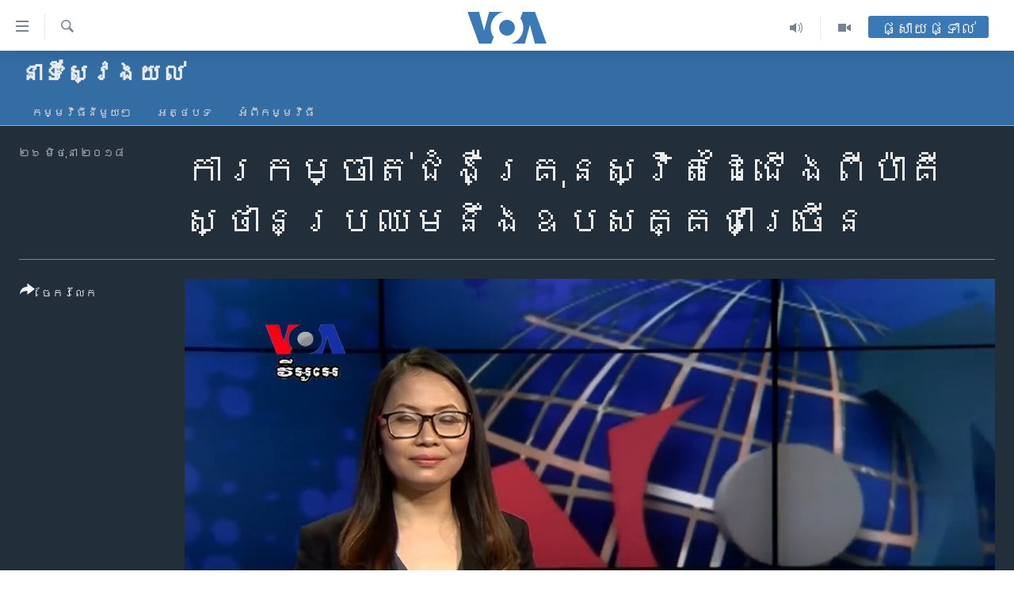

--- FILE ---
content_type: text/html; charset=utf-8
request_url: https://khmer.voanews.com/a/4454109.html
body_size: 12840
content:

<!DOCTYPE html>
<html lang="km" dir="ltr" class="no-js">
<head>
<link href="/Content/responsive/VOA/km-KH/VOA-km-KH.css?&amp;av=0.0.0.0&amp;cb=306" rel="stylesheet"/>
<script src="https://tags.voanews.com/voa-pangea/prod/utag.sync.js"></script> <script type='text/javascript' src='https://www.youtube.com/iframe_api' async></script>
<script type="text/javascript">
//a general 'js' detection, must be on top level in <head>, due to CSS performance
document.documentElement.className = "js";
var cacheBuster = "306";
var appBaseUrl = "/";
var imgEnhancerBreakpoints = [0, 144, 256, 408, 650, 1023, 1597];
var isLoggingEnabled = false;
var isPreviewPage = false;
var isLivePreviewPage = false;
if (!isPreviewPage) {
window.RFE = window.RFE || {};
window.RFE.cacheEnabledByParam = window.location.href.indexOf('nocache=1') === -1;
const url = new URL(window.location.href);
const params = new URLSearchParams(url.search);
// Remove the 'nocache' parameter
params.delete('nocache');
// Update the URL without the 'nocache' parameter
url.search = params.toString();
window.history.replaceState(null, '', url.toString());
} else {
window.addEventListener('load', function() {
const links = window.document.links;
for (let i = 0; i < links.length; i++) {
links[i].href = '#';
links[i].target = '_self';
}
})
}
var pwaEnabled = false;
var swCacheDisabled;
</script>
<meta charset="utf-8" />
<title>ការ​កម្ចាត់​ជំងឺ​គ្រុន​ស្វិត​ដៃ​ជើង​ពី​ប៉ាគីស្ថាន​ប្រឈម​នឹង​ឧបសគ្គ​ជាច្រើន</title>
<meta name="description" content="នៅសល់​តែ​ប្រទេស​ចំនួន​បី​ប៉ុណ្ណោះ​ក្នុង​ពិភពលោក​​ដែល​មិន​អាច​បញ្ឈប់​ការ​ឆ្លង​រាលដាល​ជំងឺ​គ្រុន​ស្វិត​ដៃ​ជើង​បាន នោះ​គឺ​ប៉ាគីស្ថាន អាហ្វហ្គានីស្ថាន និង​នីហ្សេរីយ៉ា។ នោះ​គឺ​ដោយសារ​តែ​ជម្លោះ​និង​ការ​ប្រឆាំង​ពី​ខាង​វប្បធម៌​ដែល​ប៉ះពាល់​ដល់​កិច្ច​ខិតខំ​ប្រឹងប្រែង​ក្នុង​ការ​ផ្តល់​វ៉ាក់សាក់​បង្ការ​ជំងឺ​នេះ។" />
<meta name="keywords" content="នាទី​ស្វែង​យល់, " />
<meta name="viewport" content="width=device-width, initial-scale=1.0" />
<meta http-equiv="X-UA-Compatible" content="IE=edge" />
<meta name="robots" content="max-image-preview:large"><meta property="fb:pages" content="154829473799" />
<meta name="msvalidate.01" content="3286EE554B6F672A6F2E608C02343C0E" />
<meta name="google-site-verification" content="9N67UibWUmTgBbmaYWYsq5uN7iR6xbECfPAJOqOdq1I" />
<link href="https://khmer.voanews.com/a/4454109.html" rel="canonical" />
<meta name="apple-mobile-web-app-title" content="វីអូអេ" />
<meta name="apple-mobile-web-app-status-bar-style" content="black" />
<meta name="apple-itunes-app" content="app-id=632618796, app-argument=//4454109.ltr" />
<meta content="ការ​កម្ចាត់​ជំងឺ​គ្រុន​ស្វិត​ដៃ​ជើង​ពី​ប៉ាគីស្ថាន​ប្រឈម​នឹង​ឧបសគ្គ​ជាច្រើន" property="og:title" />
<meta content="នៅសល់​តែ​ប្រទេស​ចំនួន​បី​ប៉ុណ្ណោះ​ក្នុង​ពិភពលោក​​ដែល​មិន​អាច​បញ្ឈប់​ការ​ឆ្លង​រាលដាល​ជំងឺ​គ្រុន​ស្វិត​ដៃ​ជើង​បាន នោះ​គឺ​ប៉ាគីស្ថាន អាហ្វហ្គានីស្ថាន និង​នីហ្សេរីយ៉ា។ នោះ​គឺ​ដោយសារ​តែ​ជម្លោះ​និង​ការ​ប្រឆាំង​ពី​ខាង​វប្បធម៌​ដែល​ប៉ះពាល់​ដល់​កិច្ច​ខិតខំ​ប្រឹងប្រែង​ក្នុង​ការ​ផ្តល់​វ៉ាក់សាក់​បង្ការ​ជំងឺ​នេះ។" property="og:description" />
<meta content="video.other" property="og:type" />
<meta content="https://khmer.voanews.com/a/4454109.html" property="og:url" />
<meta content="វីអូអេ" property="og:site_name" />
<meta content="https://www.facebook.com/VOAKhmer" property="article:publisher" />
<meta content="https://gdb.voanews.com/39bc41a9-4c88-4f6c-834c-3914250986c0_tv_w1200_h630.jpg" property="og:image" />
<meta content="1200" property="og:image:width" />
<meta content="630" property="og:image:height" />
<meta content="184356595034015" property="fb:app_id" />
<meta content="player" name="twitter:card" />
<meta content="@voakhmer" name="twitter:site" />
<meta content="https://khmer.voanews.com/embed/player/article/4454109.html" name="twitter:player" />
<meta content="435" name="twitter:player:width" />
<meta content="314" name="twitter:player:height" />
<meta content="https://voa-video-ns.akamaized.net/pangeavideo/2018/06/3/39/39bc41a9-4c88-4f6c-834c-3914250986c0.mp4" name="twitter:player:stream" />
<meta content="video/mp4; codecs=&quot;h264&quot;" name="twitter:player:stream:content_type" />
<meta content="ការ​កម្ចាត់​ជំងឺ​គ្រុន​ស្វិត​ដៃ​ជើង​ពី​ប៉ាគីស្ថាន​ប្រឈម​នឹង​ឧបសគ្គ​ជាច្រើន" name="twitter:title" />
<meta content="នៅសល់​តែ​ប្រទេស​ចំនួន​បី​ប៉ុណ្ណោះ​ក្នុង​ពិភពលោក​​ដែល​មិន​អាច​បញ្ឈប់​ការ​ឆ្លង​រាលដាល​ជំងឺ​គ្រុន​ស្វិត​ដៃ​ជើង​បាន នោះ​គឺ​ប៉ាគីស្ថាន អាហ្វហ្គានីស្ថាន និង​នីហ្សេរីយ៉ា។ នោះ​គឺ​ដោយសារ​តែ​ជម្លោះ​និង​ការ​ប្រឆាំង​ពី​ខាង​វប្បធម៌​ដែល​ប៉ះពាល់​ដល់​កិច្ច​ខិតខំ​ប្រឹងប្រែង​ក្នុង​ការ​ផ្តល់​វ៉ាក់សាក់​បង្ការ​ជំងឺ​នេះ។" name="twitter:description" />
<link rel="amphtml" href="https://khmer.voanews.com/amp/4454109.html" />
<script type="application/ld+json">{"duration":"PT2M39S","uploadDate":"2018-06-25 20:23:00Z","embedUrl":"https://khmer.voanews.com/embed/player/article/4454109.html","headline":"ការ​កម្ចាត់​ជំងឺ​គ្រុន​ស្វិត​ដៃ​ជើង​ពី​ប៉ាគីស្ថាន​ប្រឈម​នឹង​ឧបសគ្គ​ជាច្រើន","inLanguage":"km-KH","keywords":"នាទី​ស្វែង​យល់","author":{"@type":"Person","name":"វីអូអេ"},"datePublished":"2018-06-25 20:23:00Z","dateModified":"2018-06-25 20:23:00Z","publisher":{"logo":{"width":512,"height":220,"@type":"ImageObject","url":"https://khmer.voanews.com/Content/responsive/VOA/km-KH/img/logo.png"},"@type":"Organization","url":"https://khmer.voanews.com","sameAs":["https://www.facebook.com/VOAKhmer","https://twitter.com/voakhmer","https://www.youtube.com/VOAKhmer","https://www.instagram.com/voakhmer/","https://t.me/voakhmer"],"name":"វីអូអេ - VOA Khmer","alternateName":""},"thumbnailUrl":"https://gdb.voanews.com/39bc41a9-4c88-4f6c-834c-3914250986c0_tv_w1080_h608.jpg","@context":"https://schema.org","@type":"VideoObject","mainEntityOfPage":"https://khmer.voanews.com/a/4454109.html","url":"https://khmer.voanews.com/a/4454109.html","description":"នៅសល់​តែ​ប្រទេស​ចំនួន​បី​ប៉ុណ្ណោះ​ក្នុង​ពិភពលោក​​ដែល​មិន​អាច​បញ្ឈប់​ការ​ឆ្លង​រាលដាល​ជំងឺ​គ្រុន​ស្វិត​ដៃ​ជើង​បាន នោះ​គឺ​ប៉ាគីស្ថាន អាហ្វហ្គានីស្ថាន និង​នីហ្សេរីយ៉ា។ នោះ​គឺ​ដោយសារ​តែ​ជម្លោះ​និង​ការ​ប្រឆាំង​ពី​ខាង​វប្បធម៌​ដែល​ប៉ះពាល់​ដល់​កិច្ច​ខិតខំ​ប្រឹងប្រែង​ក្នុង​ការ​ផ្តល់​វ៉ាក់សាក់​បង្ការ​ជំងឺ​នេះ។","image":{"width":1080,"height":608,"@type":"ImageObject","url":"https://gdb.voanews.com/39bc41a9-4c88-4f6c-834c-3914250986c0_tv_w1080_h608.jpg"},"name":"ការ​កម្ចាត់​ជំងឺ​គ្រុន​ស្វិត​ដៃ​ជើង​ពី​ប៉ាគីស្ថាន​ប្រឈម​នឹង​ឧបសគ្គ​ជាច្រើន"}</script>
<script src="/Scripts/responsive/infographics.b?v=dVbZ-Cza7s4UoO3BqYSZdbxQZVF4BOLP5EfYDs4kqEo1&amp;av=0.0.0.0&amp;cb=306"></script>
<script src="/Scripts/responsive/loader.b?v=Q26XNwrL6vJYKjqFQRDnx01Lk2pi1mRsuLEaVKMsvpA1&amp;av=0.0.0.0&amp;cb=306"></script>
<link rel="icon" type="image/svg+xml" href="/Content/responsive/VOA/img/webApp/favicon.svg" />
<link rel="alternate icon" href="/Content/responsive/VOA/img/webApp/favicon.ico" />
<link rel="apple-touch-icon" sizes="152x152" href="/Content/responsive/VOA/img/webApp/ico-152x152.png" />
<link rel="apple-touch-icon" sizes="144x144" href="/Content/responsive/VOA/img/webApp/ico-144x144.png" />
<link rel="apple-touch-icon" sizes="114x114" href="/Content/responsive/VOA/img/webApp/ico-114x114.png" />
<link rel="apple-touch-icon" sizes="72x72" href="/Content/responsive/VOA/img/webApp/ico-72x72.png" />
<link rel="apple-touch-icon-precomposed" href="/Content/responsive/VOA/img/webApp/ico-57x57.png" />
<link rel="icon" sizes="192x192" href="/Content/responsive/VOA/img/webApp/ico-192x192.png" />
<link rel="icon" sizes="128x128" href="/Content/responsive/VOA/img/webApp/ico-128x128.png" />
<meta name="msapplication-TileColor" content="#ffffff" />
<meta name="msapplication-TileImage" content="/Content/responsive/VOA/img/webApp/ico-144x144.png" />
<link rel="alternate" type="application/rss+xml" title="VOA - Top Stories [RSS]" href="/api/" />
<link rel="sitemap" type="application/rss+xml" href="/sitemap.xml" />
</head>
<body class=" nav-no-loaded cc_theme pg-media js-category-to-nav pg-prog nojs-images ">
<script type="text/javascript" >
var analyticsData = {url:"https://khmer.voanews.com/a/4454109.html",property_id:"467",article_uid:"4454109",page_title:"ការ​កម្ចាត់​ជំងឺ​គ្រុន​ស្វិត​ដៃ​ជើង​ពី​ប៉ាគីស្ថាន​ប្រឈម​នឹង​ឧបសគ្គ​ជាច្រើន",page_type:"video",content_type:"video",subcontent_type:"video",last_modified:"2018-06-25 20:23:00Z",pub_datetime:"2018-06-25 20:23:00Z",pub_year:"2018",pub_month:"06",pub_day:"25",pub_hour:"20",pub_weekday:"Monday",section:"នាទី​ស្វែង​យល់",english_section:"voa-discovering",byline:"",categories:"voa-discovering",domain:"khmer.voanews.com",language:"Khmer",language_service:"VOA Khmer",platform:"web",copied:"no",copied_article:"",copied_title:"",runs_js:"Yes",cms_release:"8.44.0.0.306",enviro_type:"prod",slug:"",entity:"VOA",short_language_service:"KHM",platform_short:"W",page_name:"ការ​កម្ចាត់​ជំងឺ​គ្រុន​ស្វិត​ដៃ​ជើង​ពី​ប៉ាគីស្ថាន​ប្រឈម​នឹង​ឧបសគ្គ​ជាច្រើន"};
</script>
<noscript><iframe src="https://www.googletagmanager.com/ns.html?id=GTM-N8MP7P" height="0" width="0" style="display:none;visibility:hidden"></iframe></noscript><script type="text/javascript" data-cookiecategory="analytics">
var gtmEventObject = Object.assign({}, analyticsData, {event: 'page_meta_ready'});window.dataLayer = window.dataLayer || [];window.dataLayer.push(gtmEventObject);
if (top.location === self.location) { //if not inside of an IFrame
var renderGtm = "true";
if (renderGtm === "true") {
(function(w,d,s,l,i){w[l]=w[l]||[];w[l].push({'gtm.start':new Date().getTime(),event:'gtm.js'});var f=d.getElementsByTagName(s)[0],j=d.createElement(s),dl=l!='dataLayer'?'&l='+l:'';j.async=true;j.src='//www.googletagmanager.com/gtm.js?id='+i+dl;f.parentNode.insertBefore(j,f);})(window,document,'script','dataLayer','GTM-N8MP7P');
}
}
</script>
<!--Analytics tag js version start-->
<script type="text/javascript" data-cookiecategory="analytics">
var utag_data = Object.assign({}, analyticsData, {});
if(typeof(TealiumTagFrom)==='function' && typeof(TealiumTagSearchKeyword)==='function') {
var utag_from=TealiumTagFrom();var utag_searchKeyword=TealiumTagSearchKeyword();
if(utag_searchKeyword!=null && utag_searchKeyword!=='' && utag_data["search_keyword"]==null) utag_data["search_keyword"]=utag_searchKeyword;if(utag_from!=null && utag_from!=='') utag_data["from"]=TealiumTagFrom();}
if(window.top!== window.self&&utag_data.page_type==="snippet"){utag_data.page_type = 'iframe';}
try{if(window.top!==window.self&&window.self.location.hostname===window.top.location.hostname){utag_data.platform = 'self-embed';utag_data.platform_short = 'se';}}catch(e){if(window.top!==window.self&&window.self.location.search.includes("platformType=self-embed")){utag_data.platform = 'cross-promo';utag_data.platform_short = 'cp';}}
(function(a,b,c,d){ a="https://tags.voanews.com/voa-pangea/prod/utag.js"; b=document;c="script";d=b.createElement(c);d.src=a;d.type="text/java"+c;d.async=true; a=b.getElementsByTagName(c)[0];a.parentNode.insertBefore(d,a); })();
</script>
<!--Analytics tag js version end-->
<!-- Analytics tag management NoScript -->
<noscript>
<img style="position: absolute; border: none;" src="https://ssc.voanews.com/b/ss/bbgprod,bbgentityvoa/1/G.4--NS/114539186?pageName=voa%3akhm%3aw%3avideo%3a%e1%9e%80%e1%9e%b6%e1%9e%9a%e2%80%8b%e1%9e%80%e1%9e%98%e1%9f%92%e1%9e%85%e1%9e%b6%e1%9e%8f%e1%9f%8b%e2%80%8b%e1%9e%87%e1%9f%86%e1%9e%84%e1%9e%ba%e2%80%8b%e1%9e%82%e1%9f%92%e1%9e%9a%e1%9e%bb%e1%9e%93%e2%80%8b%e1%9e%9f%e1%9f%92%e1%9e%9c%e1%9e%b7%e1%9e%8f%e2%80%8b%e1%9e%8a%e1%9f%83%e2%80%8b%e1%9e%87%e1%9e%be%e1%9e%84%e2%80%8b%e1%9e%96%e1%9e%b8%e2%80%8b%e1%9e%94%e1%9f%89%e1%9e%b6%e1%9e%82%e1%9e%b8%e1%9e%9f%e1%9f%92%e1%9e%90%e1%9e%b6%e1%9e%93%e2%80%8b%e1%9e%94%e1%9f%92%e1%9e%9a%e1%9e%88%e1%9e%98%e2%80%8b%e1%9e%93%e1%9e%b9%e1%9e%84%e2%80%8b%e1%9e%a7%e1%9e%94%e1%9e%9f%e1%9e%82%e1%9f%92%e1%9e%82%e2%80%8b%e1%9e%87%e1%9e%b6%e1%9e%85%e1%9f%92%e1%9e%9a%e1%9e%be%e1%9e%93&amp;c6=%e1%9e%80%e1%9e%b6%e1%9e%9a%e2%80%8b%e1%9e%80%e1%9e%98%e1%9f%92%e1%9e%85%e1%9e%b6%e1%9e%8f%e1%9f%8b%e2%80%8b%e1%9e%87%e1%9f%86%e1%9e%84%e1%9e%ba%e2%80%8b%e1%9e%82%e1%9f%92%e1%9e%9a%e1%9e%bb%e1%9e%93%e2%80%8b%e1%9e%9f%e1%9f%92%e1%9e%9c%e1%9e%b7%e1%9e%8f%e2%80%8b%e1%9e%8a%e1%9f%83%e2%80%8b%e1%9e%87%e1%9e%be%e1%9e%84%e2%80%8b%e1%9e%96%e1%9e%b8%e2%80%8b%e1%9e%94%e1%9f%89%e1%9e%b6%e1%9e%82%e1%9e%b8%e1%9e%9f%e1%9f%92%e1%9e%90%e1%9e%b6%e1%9e%93%e2%80%8b%e1%9e%94%e1%9f%92%e1%9e%9a%e1%9e%88%e1%9e%98%e2%80%8b%e1%9e%93%e1%9e%b9%e1%9e%84%e2%80%8b%e1%9e%a7%e1%9e%94%e1%9e%9f%e1%9e%82%e1%9f%92%e1%9e%82%e2%80%8b%e1%9e%87%e1%9e%b6%e1%9e%85%e1%9f%92%e1%9e%9a%e1%9e%be%e1%9e%93&amp;v36=8.44.0.0.306&amp;v6=D=c6&amp;g=https%3a%2f%2fkhmer.voanews.com%2fa%2f4454109.html&amp;c1=D=g&amp;v1=D=g&amp;events=event1&amp;c16=voa%20khmer&amp;v16=D=c16&amp;c5=voa-discovering&amp;v5=D=c5&amp;ch=%e1%9e%93%e1%9e%b6%e1%9e%91%e1%9e%b8%e2%80%8b%e1%9e%9f%e1%9f%92%e1%9e%9c%e1%9f%82%e1%9e%84%e2%80%8b%e1%9e%99%e1%9e%9b%e1%9f%8b&amp;c15=khmer&amp;v15=D=c15&amp;c4=video&amp;v4=D=c4&amp;c14=4454109&amp;v14=D=c14&amp;v20=no&amp;c17=web&amp;v17=D=c17&amp;mcorgid=518abc7455e462b97f000101%40adobeorg&amp;server=khmer.voanews.com&amp;pageType=D=c4&amp;ns=bbg&amp;v29=D=server&amp;v25=voa&amp;v30=467&amp;v105=D=User-Agent " alt="analytics" width="1" height="1" /></noscript>
<!-- End of Analytics tag management NoScript -->
<!--*** Accessibility links - For ScreenReaders only ***-->
<section>
<div class="sr-only">
<h2>ភ្ជាប់​ទៅ​គេហទំព័រ​ទាក់ទង</h2>
<ul>
<li><a href="#content" data-disable-smooth-scroll="1">រំលង​និង​ចូល​ទៅ​​ទំព័រ​ព័ត៌មាន​​តែ​ម្តង</a></li>
<li><a href="#navigation" data-disable-smooth-scroll="1">រំលង​និង​ចូល​ទៅ​ទំព័រ​រចនាសម្ព័ន្ធ​</a></li>
<li><a href="#txtHeaderSearch" data-disable-smooth-scroll="1">រំលង​និង​ចូល​ទៅ​កាន់​ទំព័រ​ស្វែង​រក</a></li>
</ul>
</div>
</section>
<div dir="ltr">
<div id="page">
<aside>
<div class="ctc-message pos-fix">
<div class="ctc-message__inner">Link has been copied to clipboard</div>
</div>
</aside>
<div class="hdr-20 hdr-20--big">
<div class="hdr-20__inner">
<div class="hdr-20__max pos-rel">
<div class="hdr-20__side hdr-20__side--primary d-flex">
<label data-for="main-menu-ctrl" data-switcher-trigger="true" data-switch-target="main-menu-ctrl" class="burger hdr-trigger pos-rel trans-trigger" data-trans-evt="click" data-trans-id="menu">
<span class="ico ico-close hdr-trigger__ico hdr-trigger__ico--close burger__ico burger__ico--close"></span>
<span class="ico ico-menu hdr-trigger__ico hdr-trigger__ico--open burger__ico burger__ico--open"></span>
</label>
<div class="menu-pnl pos-fix trans-target" data-switch-target="main-menu-ctrl" data-trans-id="menu">
<div class="menu-pnl__inner">
<nav class="main-nav menu-pnl__item menu-pnl__item--first">
<ul class="main-nav__list accordeon" data-analytics-tales="false" data-promo-name="link" data-location-name="nav,secnav">
<li class="main-nav__item">
<a class="main-nav__item-name main-nav__item-name--link" href="/p/6039.html" title="កម្ពុជា" data-item-name="cambodia-news" >កម្ពុជា</a>
</li>
<li class="main-nav__item">
<a class="main-nav__item-name main-nav__item-name--link" href="https://khmer.voanews.com/p/7317.html" title="អន្តរជាតិ" target="_blank" rel="noopener">អន្តរជាតិ</a>
</li>
<li class="main-nav__item">
<a class="main-nav__item-name main-nav__item-name--link" href="/z/2290" title="អាមេរិក" data-item-name="united-states" >អាមេរិក</a>
</li>
<li class="main-nav__item">
<a class="main-nav__item-name main-nav__item-name--link" href="/z/7448" title="ចិន" data-item-name="China-news" >ចិន</a>
</li>
<li class="main-nav__item">
<a class="main-nav__item-name main-nav__item-name--link" href="/hellovoa" title="ហេឡូវីអូអេ" data-item-name="hello-voa-show" >ហេឡូវីអូអេ</a>
</li>
<li class="main-nav__item">
<a class="main-nav__item-name main-nav__item-name--link" href="/creativecambodia" title="កម្ពុជាច្នៃប្រតិដ្ឋ" data-item-name="creativecambodia" >កម្ពុជាច្នៃប្រតិដ្ឋ</a>
</li>
<li class="main-nav__item">
<a class="main-nav__item-name main-nav__item-name--link" href="/newsevents" title="ព្រឹត្តិការណ៍ព័ត៌មាន" data-item-name="news-events" >ព្រឹត្តិការណ៍ព័ត៌មាន</a>
</li>
<li class="main-nav__item">
<a class="main-nav__item-name main-nav__item-name--link" href="https://khmer.voanews.com/programs/tv" title="ទូរទស្សន៍ / វីដេអូ​" >ទូរទស្សន៍ / វីដេអូ​</a>
</li>
<li class="main-nav__item">
<a class="main-nav__item-name main-nav__item-name--link" href="http://khmer.voanews.com/programindex.html" title="វិទ្យុ / ផតខាសថ៍" >វិទ្យុ / ផតខាសថ៍</a>
</li>
<li class="main-nav__item">
<a class="main-nav__item-name main-nav__item-name--link" href="/allprograms" title="កម្មវិធីទាំងអស់" data-item-name="allprograms" >កម្មវិធីទាំងអស់</a>
</li>
</ul>
</nav>
<div class="menu-pnl__item">
<a href="https://www.voacambodia.com/" class="menu-pnl__item-link" alt="Khmer English">Khmer English</a>
</div>
<div class="menu-pnl__item menu-pnl__item--social">
<h5 class="menu-pnl__sub-head">បណ្តាញ​សង្គម</h5>
<a href="https://www.facebook.com/VOAKhmer" title="តាមដាន​​តាម​ Facebook" data-analytics-text="follow_on_facebook" class="btn btn--rounded btn--social-inverted menu-pnl__btn js-social-btn btn-facebook" target="_blank" rel="noopener">
<span class="ico ico-facebook-alt ico--rounded"></span>
</a>
<a href="https://twitter.com/voakhmer" title="តាមដាន​​តាម​ Twitter" data-analytics-text="follow_on_twitter" class="btn btn--rounded btn--social-inverted menu-pnl__btn js-social-btn btn-twitter" target="_blank" rel="noopener">
<span class="ico ico-twitter ico--rounded"></span>
</a>
<a href="https://www.youtube.com/VOAKhmer" title="តាមដាន​​តាម​ YouTube" data-analytics-text="follow_on_youtube" class="btn btn--rounded btn--social-inverted menu-pnl__btn js-social-btn btn-youtube" target="_blank" rel="noopener">
<span class="ico ico-youtube ico--rounded"></span>
</a>
<a href="https://www.instagram.com/voakhmer/" title="Follow us on Instagram" data-analytics-text="follow_on_instagram" class="btn btn--rounded btn--social-inverted menu-pnl__btn js-social-btn btn-instagram" target="_blank" rel="noopener">
<span class="ico ico-instagram ico--rounded"></span>
</a>
</div>
<div class="menu-pnl__item">
<a href="/navigation/allsites" class="menu-pnl__item-link">
<span class="ico ico-languages "></span>
ភាសា
</a>
</div>
</div>
</div>
<label data-for="top-search-ctrl" data-switcher-trigger="true" data-switch-target="top-search-ctrl" class="top-srch-trigger hdr-trigger">
<span class="ico ico-close hdr-trigger__ico hdr-trigger__ico--close top-srch-trigger__ico top-srch-trigger__ico--close"></span>
<span class="ico ico-search hdr-trigger__ico hdr-trigger__ico--open top-srch-trigger__ico top-srch-trigger__ico--open"></span>
</label>
<div class="srch-top srch-top--in-header" data-switch-target="top-search-ctrl">
<div class="container">
<form action="/s" class="srch-top__form srch-top__form--in-header" id="form-topSearchHeader" method="get" role="search"><label for="txtHeaderSearch" class="sr-only">ស្វែង​រក</label>
<input type="text" id="txtHeaderSearch" name="k" placeholder="ស្វែង​រក​ពាក្យ..." accesskey="s" value="" class="srch-top__input analyticstag-event" onkeydown="if (event.keyCode === 13) { FireAnalyticsTagEventOnSearch('search', $dom.get('#txtHeaderSearch')[0].value) }" />
<button title="ស្វែង​រក" type="submit" class="btn btn--top-srch analyticstag-event" onclick="FireAnalyticsTagEventOnSearch('search', $dom.get('#txtHeaderSearch')[0].value) ">
<span class="ico ico-search"></span>
</button></form>
</div>
</div>
<a href="/" class="main-logo-link">
<img src="/Content/responsive/VOA/km-KH/img/logo-compact.svg" class="main-logo main-logo--comp" alt="site logo">
<img src="/Content/responsive/VOA/km-KH/img/logo.svg" class="main-logo main-logo--big" alt="site logo">
</a>
</div>
<div class="hdr-20__side hdr-20__side--secondary d-flex">
<a href="/p/6001.html" title="Video" class="hdr-20__secondary-item" data-item-name="video">
<span class="ico ico-video hdr-20__secondary-icon"></span>
</a>
<a href="/programs/radio" title="Audio" class="hdr-20__secondary-item" data-item-name="audio">
<span class="ico ico-audio hdr-20__secondary-icon"></span>
</a>
<a href="/s" title="ស្វែង​រក" class="hdr-20__secondary-item hdr-20__secondary-item--search" data-item-name="search">
<span class="ico ico-search hdr-20__secondary-icon hdr-20__secondary-icon--search"></span>
</a>
<div class="hdr-20__secondary-item live-b-drop">
<div class="live-b-drop__off">
<a href="/live/" class="live-b-drop__link" title="ផ្សាយផ្ទាល់" data-item-name="live">
<span class="badge badge--live-btn badge--live-btn-off">
ផ្សាយផ្ទាល់
</span>
</a>
</div>
<div class="live-b-drop__on hidden">
<label data-for="live-ctrl" data-switcher-trigger="true" data-switch-target="live-ctrl" class="live-b-drop__label pos-rel">
<span class="badge badge--live badge--live-btn">
ផ្សាយផ្ទាល់
</span>
<span class="ico ico-close live-b-drop__label-ico live-b-drop__label-ico--close"></span>
</label>
<div class="live-b-drop__panel" id="targetLivePanelDiv" data-switch-target="live-ctrl"></div>
</div>
</div>
<div class="srch-bottom">
<form action="/s" class="srch-bottom__form d-flex" id="form-bottomSearch" method="get" role="search"><label for="txtSearch" class="sr-only">ស្វែង​រក</label>
<input type="search" id="txtSearch" name="k" placeholder="ស្វែង​រក​ពាក្យ..." accesskey="s" value="" class="srch-bottom__input analyticstag-event" onkeydown="if (event.keyCode === 13) { FireAnalyticsTagEventOnSearch('search', $dom.get('#txtSearch')[0].value) }" />
<button title="ស្វែង​រក" type="submit" class="btn btn--bottom-srch analyticstag-event" onclick="FireAnalyticsTagEventOnSearch('search', $dom.get('#txtSearch')[0].value) ">
<span class="ico ico-search"></span>
</button></form>
</div>
</div>
<img src="/Content/responsive/VOA/km-KH/img/logo-print.gif" class="logo-print" alt="site logo">
<img src="/Content/responsive/VOA/km-KH/img/logo-print_color.png" class="logo-print logo-print--color" alt="site logo">
</div>
</div>
</div>
<script>
if (document.body.className.indexOf('pg-home') > -1) {
var nav2In = document.querySelector('.hdr-20__inner');
var nav2Sec = document.querySelector('.hdr-20__side--secondary');
var secStyle = window.getComputedStyle(nav2Sec);
if (nav2In && window.pageYOffset < 150 && secStyle['position'] !== 'fixed') {
nav2In.classList.add('hdr-20__inner--big')
}
}
</script>
<div class="c-hlights c-hlights--breaking c-hlights--no-item" data-hlight-display="mobile,desktop">
<div class="c-hlights__wrap container p-0">
<div class="c-hlights__nav">
<a role="button" href="#" title="មុន">
<span class="ico ico-chevron-backward m-0"></span>
<span class="sr-only">មុន</span>
</a>
<a role="button" href="#" title="បន្ទាប់">
<span class="ico ico-chevron-forward m-0"></span>
<span class="sr-only">បន្ទាប់</span>
</a>
</div>
<span class="c-hlights__label">
<span class="">ព័ត៌មាន​​ថ្មី</span>
<span class="switcher-trigger">
<label data-for="more-less-1" data-switcher-trigger="true" class="switcher-trigger__label switcher-trigger__label--more p-b-0" title="ផ្សេង​ទៀត">
<span class="ico ico-chevron-down"></span>
</label>
<label data-for="more-less-1" data-switcher-trigger="true" class="switcher-trigger__label switcher-trigger__label--less p-b-0" title="បិទ">
<span class="ico ico-chevron-up"></span>
</label>
</span>
</span>
<ul class="c-hlights__items switcher-target" data-switch-target="more-less-1">
</ul>
</div>
</div> <div id="content">
<div class="prog-hdr">
<div class="container">
<a href="/z/2819" class="prog-hdr__link">
<h1 class="title pg-title title--program">នាទី​ស្វែង​យល់</h1>
</a>
</div>
<div class="nav-tabs nav-tabs--level-1 nav-tabs--prog-hdr nav-tabs--full">
<div class="container">
<div class="row">
<div class="nav-tabs__inner swipe-slide">
<ul class="nav-tabs__list swipe-slide__inner" role="tablist">
<li class="nav-tabs__item nav-tabs__item--prog-hdr nav-tabs__item--full">
<a href="/z/2819">កម្មវិធី​នីមួយៗ</a> </li>
<li class="nav-tabs__item nav-tabs__item--prog-hdr nav-tabs__item--full">
<a href="/z/2819/articles">អត្ថបទ​</a> </li>
<li class="nav-tabs__item nav-tabs__item--prog-hdr nav-tabs__item--full">
<a href="/z/2819/about">អំពី​កម្មវិធី​</a> </li>
</ul>
</div>
</div>
</div>
</div>
</div>
<div class="media-container">
<div class="container">
<div class="hdr-container">
<div class="row">
<div class="col-title col-xs-12 col-md-10 col-lg-10 pull-right"> <h1 class="">
ការ​កម្ចាត់​ជំងឺ​គ្រុន​ស្វិត​ដៃ​ជើង​ពី​ប៉ាគីស្ថាន​ប្រឈម​នឹង​ឧបសគ្គ​ជាច្រើន
</h1>
</div><div class="col-publishing-details col-xs-12 col-md-2 pull-left"> <div class="publishing-details ">
<div class="published">
<span class="date" >
<time pubdate="pubdate" datetime="2018-06-26T03:23:00+07:00">
២៦ មិថុនា ២០១៨
</time>
</span>
</div>
</div>
</div><div class="col-lg-12 separator"> <div class="separator">
<hr class="title-line" />
</div>
</div><div class="col-multimedia col-xs-12 col-md-10 pull-right"> <div class="media-pholder media-pholder--video ">
<div class="c-sticky-container" data-poster="https://gdb.voanews.com/39bc41a9-4c88-4f6c-834c-3914250986c0_tv_w250_r1.jpg">
<div class="c-sticky-element" data-sp_api="pangea-video" data-persistent data-persistent-browse-out >
<div class="c-mmp c-mmp--enabled c-mmp--loading c-mmp--video c-mmp--detail c-mmp--has-poster c-sticky-element__swipe-el"
data-player_id="" data-title="ការ​កម្ចាត់​ជំងឺ​គ្រុន​ស្វិត​ដៃ​ជើង​ពី​ប៉ាគីស្ថាន​ប្រឈម​នឹង​ឧបសគ្គ​ជាច្រើន" data-hide-title="False"
data-breakpoint_s="320" data-breakpoint_m="640" data-breakpoint_l="992"
data-hlsjs-src="/Scripts/responsive/hls.b"
data-bypass-dash-for-vod="true"
data-bypass-dash-for-live-video="true"
data-bypass-dash-for-live-audio="true"
id="player4454109">
<div class="c-mmp__poster js-poster c-mmp__poster--video">
<img src="https://gdb.voanews.com/39bc41a9-4c88-4f6c-834c-3914250986c0_tv_w250_r1.jpg" alt="ការ​កម្ចាត់​ជំងឺ​គ្រុន​ស្វិត​ដៃ​ជើង​ពី​ប៉ាគីស្ថាន​ប្រឈម​នឹង​ឧបសគ្គ​ជាច្រើន" title="ការ​កម្ចាត់​ជំងឺ​គ្រុន​ស្វិត​ដៃ​ជើង​ពី​ប៉ាគីស្ថាន​ប្រឈម​នឹង​ឧបសគ្គ​ជាច្រើន" class="c-mmp__poster-image-h" />
</div>
<a class="c-mmp__fallback-link" href="https://voa-video-ns.akamaized.net/pangeavideo/2018/06/3/39/39bc41a9-4c88-4f6c-834c-3914250986c0_hq.mp4">
<span class="c-mmp__fallback-link-icon">
<span class="ico ico-play"></span>
</span>
</a>
<div class="c-spinner">
<img src="/Content/responsive/img/player-spinner.png" alt="សូម​រង់ចាំ" title="សូម​រង់ចាំ" />
</div>
<span class="c-mmp__big_play_btn js-btn-play-big">
<span class="ico ico-play"></span>
</span>
<div class="c-mmp__player">
<video src="https://voa-video-ns.akamaized.net/pangeavideo/2018/06/3/39/39bc41a9-4c88-4f6c-834c-3914250986c0_hq.mp4" data-fallbacksrc="https://voa-video-ns.akamaized.net/pangeavideo/2018/06/3/39/39bc41a9-4c88-4f6c-834c-3914250986c0.mp4" data-fallbacktype="video/mp4" data-type="video/mp4" data-info="Auto" data-sources="[{&quot;AmpSrc&quot;:&quot;https://voa-video-ns.akamaized.net/pangeavideo/2018/06/3/39/39bc41a9-4c88-4f6c-834c-3914250986c0_mobile.mp4&quot;,&quot;Src&quot;:&quot;https://voa-video-ns.akamaized.net/pangeavideo/2018/06/3/39/39bc41a9-4c88-4f6c-834c-3914250986c0_mobile.mp4&quot;,&quot;Type&quot;:&quot;video/mp4&quot;,&quot;DataInfo&quot;:&quot;270p&quot;,&quot;Url&quot;:null,&quot;BlockAutoTo&quot;:null,&quot;BlockAutoFrom&quot;:null},{&quot;AmpSrc&quot;:&quot;https://voa-video-ns.akamaized.net/pangeavideo/2018/06/3/39/39bc41a9-4c88-4f6c-834c-3914250986c0.mp4&quot;,&quot;Src&quot;:&quot;https://voa-video-ns.akamaized.net/pangeavideo/2018/06/3/39/39bc41a9-4c88-4f6c-834c-3914250986c0.mp4&quot;,&quot;Type&quot;:&quot;video/mp4&quot;,&quot;DataInfo&quot;:&quot;360p&quot;,&quot;Url&quot;:null,&quot;BlockAutoTo&quot;:null,&quot;BlockAutoFrom&quot;:null},{&quot;AmpSrc&quot;:&quot;https://voa-video-ns.akamaized.net/pangeavideo/2018/06/3/39/39bc41a9-4c88-4f6c-834c-3914250986c0_hq.mp4&quot;,&quot;Src&quot;:&quot;https://voa-video-ns.akamaized.net/pangeavideo/2018/06/3/39/39bc41a9-4c88-4f6c-834c-3914250986c0_hq.mp4&quot;,&quot;Type&quot;:&quot;video/mp4&quot;,&quot;DataInfo&quot;:&quot;720p&quot;,&quot;Url&quot;:null,&quot;BlockAutoTo&quot;:null,&quot;BlockAutoFrom&quot;:null}]" data-pub_datetime="2018-06-25 20:23:00Z" data-lt-on-play="0" data-lt-url="" data-autoplay data-preload webkit-playsinline="webkit-playsinline" playsinline="playsinline" style="width:100%; height:100%" title="ការ​កម្ចាត់​ជំងឺ​គ្រុន​ស្វិត​ដៃ​ជើង​ពី​ប៉ាគីស្ថាន​ប្រឈម​នឹង​ឧបសគ្គ​ជាច្រើន" data-aspect-ratio="640/360" data-sdkadaptive="true" data-sdkamp="false" data-sdktitle="ការ​កម្ចាត់​ជំងឺ​គ្រុន​ស្វិត​ដៃ​ជើង​ពី​ប៉ាគីស្ថាន​ប្រឈម​នឹង​ឧបសគ្គ​ជាច្រើន" data-sdkvideo="html5" data-sdkid="4454109" data-sdktype="Video ondemand">
</video>
</div>
<div class="c-mmp__overlay c-mmp__overlay--title c-mmp__overlay--partial c-mmp__overlay--disabled c-mmp__overlay--slide-from-top js-c-mmp__title-overlay">
<span class="c-mmp__overlay-actions c-mmp__overlay-actions-top js-overlay-actions">
<span class="c-mmp__overlay-actions-link c-mmp__overlay-actions-link--embed js-btn-embed-overlay" title="Embed">
<span class="c-mmp__overlay-actions-link-ico ico ico-embed-code"></span>
<span class="c-mmp__overlay-actions-link-text">Embed</span>
</span>
<span class="c-mmp__overlay-actions-link c-mmp__overlay-actions-link--close-sticky c-sticky-element__close-el" title="close">
<span class="c-mmp__overlay-actions-link-ico ico ico-close"></span>
</span>
</span>
<div class="c-mmp__overlay-title js-overlay-title">
<h5 class="c-mmp__overlay-media-title">
<a class="js-media-title-link" href="/a/4454109.html" target="_blank" rel="noopener" title="ការ​កម្ចាត់​ជំងឺ​គ្រុន​ស្វិត​ដៃ​ជើង​ពី​ប៉ាគីស្ថាន​ប្រឈម​នឹង​ឧបសគ្គ​ជាច្រើន">ការ​កម្ចាត់​ជំងឺ​គ្រុន​ស្វិត​ដៃ​ជើង​ពី​ប៉ាគីស្ថាន​ប្រឈម​នឹង​ឧបសគ្គ​ជាច្រើន</a>
</h5>
</div>
</div>
<div class="c-mmp__overlay c-mmp__overlay--sharing c-mmp__overlay--disabled c-mmp__overlay--slide-from-bottom js-c-mmp__sharing-overlay">
<span class="c-mmp__overlay-actions">
<span class="c-mmp__overlay-actions-link c-mmp__overlay-actions-link--embed js-btn-embed-overlay" title="Embed">
<span class="c-mmp__overlay-actions-link-ico ico ico-embed-code"></span>
<span class="c-mmp__overlay-actions-link-text">Embed</span>
</span>
<span class="c-mmp__overlay-actions-link c-mmp__overlay-actions-link--close js-btn-close-overlay" title="close">
<span class="c-mmp__overlay-actions-link-ico ico ico-close"></span>
</span>
</span>
<div class="c-mmp__overlay-tabs">
<div class="c-mmp__overlay-tab c-mmp__overlay-tab--disabled c-mmp__overlay-tab--slide-backward js-tab-embed-overlay" data-trigger="js-btn-embed-overlay" data-embed-source="//khmer.voanews.com/embed/player/0/4454109.html?type=video" role="form">
<div class="c-mmp__overlay-body c-mmp__overlay-body--centered-vertical">
<div class="column">
<div class="c-mmp__status-msg ta-c js-message-embed-code-copied" role="tooltip">
The code has been copied to your clipboard.
</div>
<div class="c-mmp__form-group ta-c">
<input type="text" name="embed_code" class="c-mmp__input-text js-embed-code" dir="ltr" value="" readonly />
<span class="c-mmp__input-btn js-btn-copy-embed-code" title="Copy to clipboard"><span class="ico ico-content-copy"></span></span>
</div>
<hr class="c-mmp__separator-line" />
<div class="c-mmp__form-group ta-c">
<label class="c-mmp__form-inline-element">
<span class="c-mmp__form-inline-element-text" title="width">width</span>
<input type="text" title="width" value="640" data-default="640" dir="ltr" name="embed_width" class="ta-c c-mmp__input-text c-mmp__input-text--xs js-video-embed-width" aria-live="assertive" />
<span class="c-mmp__input-suffix">px</span>
</label>
<label class="c-mmp__form-inline-element">
<span class="c-mmp__form-inline-element-text" title="height">height</span>
<input type="text" title="height" value="360" data-default="360" dir="ltr" name="embed_height" class="ta-c c-mmp__input-text c-mmp__input-text--xs js-video-embed-height" aria-live="assertive" />
<span class="c-mmp__input-suffix">px</span>
</label>
</div>
</div>
</div>
</div>
<div class="c-mmp__overlay-tab c-mmp__overlay-tab--disabled c-mmp__overlay-tab--slide-forward js-tab-sharing-overlay" data-trigger="js-btn-sharing-overlay" role="form">
<div class="c-mmp__overlay-body c-mmp__overlay-body--centered-vertical">
<div class="column">
<div class="not-apply-to-sticky audio-fl-bwd">
<aside class="player-content-share share share--mmp" role="complementary"
data-share-url="https://khmer.voanews.com/a/4454109.html" data-share-title="ការ​កម្ចាត់​ជំងឺ​គ្រុន​ស្វិត​ដៃ​ជើង​ពី​ប៉ាគីស្ថាន​ប្រឈម​នឹង​ឧបសគ្គ​ជាច្រើន" data-share-text="">
<ul class="share__list">
<li class="share__item">
<a href="https://facebook.com/sharer.php?u=https%3a%2f%2fkhmer.voanews.com%2fa%2f4454109.html"
data-analytics-text="share_on_facebook"
title="Facebook" target="_blank"
class="btn bg-transparent js-social-btn">
<span class="ico ico-facebook fs_xl "></span>
</a>
</li>
<li class="share__item">
<a href="https://twitter.com/share?url=https%3a%2f%2fkhmer.voanews.com%2fa%2f4454109.html&amp;text=%e1%9e%80%e1%9e%b6%e1%9e%9a%e2%80%8b%e1%9e%80%e1%9e%98%e1%9f%92%e1%9e%85%e1%9e%b6%e1%9e%8f%e1%9f%8b%e2%80%8b%e1%9e%87%e1%9f%86%e1%9e%84%e1%9e%ba%e2%80%8b%e1%9e%82%e1%9f%92%e1%9e%9a%e1%9e%bb%e1%9e%93%e2%80%8b%e1%9e%9f%e1%9f%92%e1%9e%9c%e1%9e%b7%e1%9e%8f%e2%80%8b%e1%9e%8a%e1%9f%83%e2%80%8b%e1%9e%87%e1%9e%be%e1%9e%84%e2%80%8b%e1%9e%96%e1%9e%b8%e2%80%8b%e1%9e%94%e1%9f%89%e1%9e%b6%e1%9e%82%e1%9e%b8%e1%9e%9f%e1%9f%92%e1%9e%90%e1%9e%b6%e1%9e%93%e2%80%8b%e1%9e%94%e1%9f%92%e1%9e%9a%e1%9e%88%e1%9e%98%e2%80%8b%e1%9e%93%e1%9e%b9%e1%9e%84%e2%80%8b%e1%9e%a7%e1%9e%94%e1%9e%9f%e1%9e%82%e1%9f%92%e1%9e%82%e2%80%8b%e1%9e%87%e1%9e%b6%e1%9e%85%e1%9f%92%e1%9e%9a%e1%9e%be%e1%9e%93"
data-analytics-text="share_on_twitter"
title="Twitter" target="_blank"
class="btn bg-transparent js-social-btn">
<span class="ico ico-twitter fs_xl "></span>
</a>
</li>
<li class="share__item">
<a href="/a/4454109.html" title="Share this media" class="btn bg-transparent" target="_blank" rel="noopener">
<span class="ico ico-ellipsis fs_xl "></span>
</a>
</li>
</ul>
</aside>
</div>
<hr class="c-mmp__separator-line audio-fl-bwd xs-hidden s-hidden" />
<div class="c-mmp__status-msg ta-c js-message-share-url-copied" role="tooltip">
The URL has been copied to your clipboard
</div>
<div class="c-mmp__form-group ta-c audio-fl-bwd xs-hidden s-hidden">
<input type="text" name="share_url" class="c-mmp__input-text js-share-url" value="https://khmer.voanews.com/a/4454109.html" dir="ltr" readonly />
<span class="c-mmp__input-btn js-btn-copy-share-url" title="Copy to clipboard"><span class="ico ico-content-copy"></span></span>
</div>
</div>
</div>
</div>
</div>
</div>
<div class="c-mmp__overlay c-mmp__overlay--settings c-mmp__overlay--disabled c-mmp__overlay--slide-from-bottom js-c-mmp__settings-overlay">
<span class="c-mmp__overlay-actions">
<span class="c-mmp__overlay-actions-link c-mmp__overlay-actions-link--close js-btn-close-overlay" title="close">
<span class="c-mmp__overlay-actions-link-ico ico ico-close"></span>
</span>
</span>
<div class="c-mmp__overlay-body c-mmp__overlay-body--centered-vertical">
<div class="column column--scrolling js-sources"></div>
</div>
</div>
<div class="c-mmp__overlay c-mmp__overlay--disabled js-c-mmp__disabled-overlay">
<div class="c-mmp__overlay-body c-mmp__overlay-body--centered-vertical">
<div class="column">
<p class="ta-c"><span class="ico ico-clock"></span>No media source currently available</p>
</div>
</div>
</div>
<div class="c-mmp__cpanel-container js-cpanel-container">
<div class="c-mmp__cpanel c-mmp__cpanel--hidden">
<div class="c-mmp__cpanel-playback-controls">
<span class="c-mmp__cpanel-btn c-mmp__cpanel-btn--play js-btn-play" title="play">
<span class="ico ico-play m-0"></span>
</span>
<span class="c-mmp__cpanel-btn c-mmp__cpanel-btn--pause js-btn-pause" title="pause">
<span class="ico ico-pause m-0"></span>
</span>
</div>
<div class="c-mmp__cpanel-progress-controls">
<span class="c-mmp__cpanel-progress-controls-current-time js-current-time" dir="ltr">0:00</span>
<span class="c-mmp__cpanel-progress-controls-duration js-duration" dir="ltr">
0:02:39
</span>
<span class="c-mmp__indicator c-mmp__indicator--horizontal" dir="ltr">
<span class="c-mmp__indicator-lines js-progressbar">
<span class="c-mmp__indicator-line c-mmp__indicator-line--range js-playback-range" style="width:100%"></span>
<span class="c-mmp__indicator-line c-mmp__indicator-line--buffered js-playback-buffered" style="width:0%"></span>
<span class="c-mmp__indicator-line c-mmp__indicator-line--tracked js-playback-tracked" style="width:0%"></span>
<span class="c-mmp__indicator-line c-mmp__indicator-line--played js-playback-played" style="width:0%"></span>
<span class="c-mmp__indicator-line c-mmp__indicator-line--live js-playback-live"><span class="strip"></span></span>
<span class="c-mmp__indicator-btn ta-c js-progressbar-btn">
<button class="c-mmp__indicator-btn-pointer" type="button"></button>
</span>
<span class="c-mmp__badge c-mmp__badge--tracked-time c-mmp__badge--hidden js-progressbar-indicator-badge" dir="ltr" style="left:0%">
<span class="c-mmp__badge-text js-progressbar-indicator-badge-text">0:00</span>
</span>
</span>
</span>
</div>
<div class="c-mmp__cpanel-additional-controls">
<span class="c-mmp__cpanel-additional-controls-volume js-volume-controls">
<span class="c-mmp__cpanel-btn c-mmp__cpanel-btn--volume js-btn-volume" title="volume">
<span class="ico ico-volume-unmuted m-0"></span>
</span>
<span class="c-mmp__indicator c-mmp__indicator--vertical js-volume-panel" dir="ltr">
<span class="c-mmp__indicator-lines js-volumebar">
<span class="c-mmp__indicator-line c-mmp__indicator-line--range js-volume-range" style="height:100%"></span>
<span class="c-mmp__indicator-line c-mmp__indicator-line--volume js-volume-level" style="height:0%"></span>
<span class="c-mmp__indicator-slider">
<span class="c-mmp__indicator-btn ta-c c-mmp__indicator-btn--hidden js-volumebar-btn">
<button class="c-mmp__indicator-btn-pointer" type="button"></button>
</span>
</span>
</span>
</span>
</span>
<div class="c-mmp__cpanel-additional-controls-settings js-settings-controls">
<span class="c-mmp__cpanel-btn c-mmp__cpanel-btn--settings-overlay js-btn-settings-overlay" title="source switch">
<span class="ico ico-settings m-0"></span>
</span>
<span class="c-mmp__cpanel-btn c-mmp__cpanel-btn--settings-expand js-btn-settings-expand" title="source switch">
<span class="ico ico-settings m-0"></span>
</span>
<div class="c-mmp__expander c-mmp__expander--sources js-c-mmp__expander--sources">
<div class="c-mmp__expander-content js-sources"></div>
</div>
</div>
<a href="/embed/player/Article/4454109.html?type=video&amp;FullScreenMode=True" target="_blank" rel="noopener" class="c-mmp__cpanel-btn c-mmp__cpanel-btn--fullscreen js-btn-fullscreen" title="fullscreen">
<span class="ico ico-fullscreen m-0"></span>
</a>
</div>
</div>
</div>
</div>
</div>
</div>
<div class="media-download">
<div class="simple-menu">
<span class="handler">
<span class="ico ico-download"></span>
<span class="label">ទាញ​យក​ពី​តំណភ្ជាប់​ដើម</span>
<span class="ico ico-chevron-down"></span>
</span>
<div class="inner">
<ul class="subitems">
<li class="subitem">
<a href="https://voa-video-ns.akamaized.net/pangeavideo/2018/06/3/39/39bc41a9-4c88-4f6c-834c-3914250986c0_mobile.mp4?download=1" title="270p | 7.7MB" class="handler"
onclick="FireAnalyticsTagEventOnDownload(this, 'video', 4454109, 'ការ​កម្ចាត់​ជំងឺ​គ្រុន​ស្វិត​ដៃ​ជើង​ពី​ប៉ាគីស្ថាន​ប្រឈម​នឹង​ឧបសគ្គ​ជាច្រើន', null, '', '2018', '06', '25')">
270p | 7.7MB
</a>
</li>
<li class="subitem">
<a href="https://voa-video-ns.akamaized.net/pangeavideo/2018/06/3/39/39bc41a9-4c88-4f6c-834c-3914250986c0.mp4?download=1" title="360p | 13.4MB" class="handler"
onclick="FireAnalyticsTagEventOnDownload(this, 'video', 4454109, 'ការ​កម្ចាត់​ជំងឺ​គ្រុន​ស្វិត​ដៃ​ជើង​ពី​ប៉ាគីស្ថាន​ប្រឈម​នឹង​ឧបសគ្គ​ជាច្រើន', null, '', '2018', '06', '25')">
360p | 13.4MB
</a>
</li>
<li class="subitem">
<a href="https://voa-video-ns.akamaized.net/pangeavideo/2018/06/3/39/39bc41a9-4c88-4f6c-834c-3914250986c0_hq.mp4?download=1" title="720p | 31.2MB" class="handler"
onclick="FireAnalyticsTagEventOnDownload(this, 'video', 4454109, 'ការ​កម្ចាត់​ជំងឺ​គ្រុន​ស្វិត​ដៃ​ជើង​ពី​ប៉ាគីស្ថាន​ប្រឈម​នឹង​ឧបសគ្គ​ជាច្រើន', null, '', '2018', '06', '25')">
720p | 31.2MB
</a>
</li>
</ul>
</div>
</div>
</div>
<div class="intro m-t-md" >
<p >នៅ​សល់​តែ​ប្រទេស​ចំនួន​បី​ប៉ុណ្ណោះ​ក្នុង​ពិភពលោក​​ដែល​មិន​អាច​បញ្ឈប់​ការ​ឆ្លង​រាលដាល​ជំងឺ​គ្រុន​ស្វិត​ដៃ​ជើង​បាន នោះ​គឺ​ប្រទេស​ប៉ាគីស្ថាន អាហ្វហ្គានីស្ថាន និង​នីហ្សេរីយ៉ា។ នោះ​គឺ​ដោយសារ​តែ​ជម្លោះ​និង​ការ​ប្រឆាំង​ពី​ខាង​វប្បធម៌​ដែល​ប៉ះពាល់​ដល់​កិច្ច​ខិតខំ​ប្រឹងប្រែង​ក្នុង​ការ​ផ្តល់​វ៉ាក់សាក់​បង្ការ​ជំងឺ​នេះ។ ការ​យល់​ឃើញ​ជា​ទូទៅ​នៅ​ក្នុង​ប្រទេស​ប៉ាគីស្ថាន​គឺ​ថា ក្រុម​ការងារ​ផ្តល់​វ៉ាក់សាក់​បង្ការ​ជំងឺ​គ្រុន​ស្វិត​ដៃ​ជើង​ប្រឈម​នឹង​ការ​លំបាក​តែ​ក្នុង​តំបន់​កុលសម្ព័ន្ធ​និង​តំបន់​ជនបទ​ប៉ុណ្ណោះ ប៉ុន្តែ​តាមពិត​នៅ​តាម​បណ្តា​ទីក្រុង​ក៏​មាន​ឧបសគ្គ​ធំៗ​ដូច​គ្នា​ដែរ ដូច​ជា​នៅ​ក្នុង​ទីក្រុង Lahore ដែល​ជា​ទីក្រុង​សម្បូរ​ប្រជាជន​រស់នៅ​ច្រើន​បំផុត​ទី​ពីរ​នៅ​ក្នុង​ប្រទេស​ប៉ាគីស្ថាន។ លោក Saman Khan រាយការណ៍​អំពី​រឿង​នេះ​ឲ្យ VOA ពី​ទីក្រុង Lahore។ អ្នកនាង ហុង ចិន្តា ជូន​សេចក្តីប្រែសម្រួល៕</p>
</div>
</div>
</div><div class="col-xs-12 col-md-2 col-lg-2 pull-left"> <div class="links">
<p class="buttons link-content-sharing p-0 ">
<button class="btn btn--link btn-content-sharing p-t-0 " id="btnContentSharing" value="text" role="Button" type="" title="ជ្រើសរើស​​មធ្យោបាយ​ចែក​រំលែក​ផ្សេង​ទៀត">
<span class="ico ico-share ico--l"></span>
<span class="btn__text ">
ចែករំលែក
</span>
</button>
</p>
<aside class="content-sharing js-content-sharing " role="complementary"
data-share-url="https://khmer.voanews.com/a/4454109.html" data-share-title="ការ​កម្ចាត់​ជំងឺ​គ្រុន​ស្វិត​ដៃ​ជើង​ពី​ប៉ាគីស្ថាន​ប្រឈម​នឹង​ឧបសគ្គ​ជាច្រើន" data-share-text="នៅ​សល់​តែ​ប្រទេស​ចំនួន​បី​ប៉ុណ្ណោះ​ក្នុង​ពិភពលោក​​ដែល​មិន​អាច​បញ្ឈប់​ការ​ឆ្លង​រាលដាល​ជំងឺ​គ្រុន​ស្វិត​ដៃ​ជើង​បាន នោះ​គឺ​ប្រទេស​ប៉ាគីស្ថាន អាហ្វហ្គានីស្ថាន និង​នីហ្សេរីយ៉ា។ នោះ​គឺ​ដោយសារ​តែ​ជម្លោះ​និង​ការ​ប្រឆាំង​ពី​ខាង​វប្បធម៌​ដែល​ប៉ះពាល់​ដល់​កិច្ច​ខិតខំ​ប្រឹងប្រែង​ក្នុង​ការ​ផ្តល់​វ៉ាក់សាក់​បង្ការ​ជំងឺ​នេះ។ ការ​យល់​ឃើញ​ជា​ទូទៅ​នៅ​ក្នុង​ប្រទេស​ប៉ាគីស្ថាន​គឺ​ថា ក្រុម​ការងារ​ផ្តល់​វ៉ាក់សាក់​បង្ការ​ជំងឺ​គ្រុន​ស្វិត​ដៃ​ជើង​ប្រឈម​នឹង​ការ​លំបាក​តែ​ក្នុង​តំបន់​កុលសម្ព័ន្ធ​និង​តំបន់​ជនបទ​ប៉ុណ្ណោះ ប៉ុន្តែ​តាមពិត​នៅ​តាម​បណ្តា​ទីក្រុង​ក៏​មាន​ឧបសគ្គ​ធំៗ​ដូច​គ្នា​ដែរ ដូច​ជា​នៅ​ក្នុង​ទីក្រុង Lahore ដែល​ជា​ទីក្រុង​សម្បូរ​ប្រជាជន​រស់នៅ​ច្រើន​បំផុត​ទី​ពីរ​នៅ​ក្នុង​ប្រទេស​ប៉ាគីស្ថាន។ លោក Saman Khan រាយការណ៍​អំពី​រឿង​នេះ​ឲ្យ VOA ពី​ទីក្រុង Lahore។ អ្នកនាង ហុង ចិន្តា ជូន​សេចក្តីប្រែសម្រួល៕">
<div class="content-sharing__popover">
<h6 class="content-sharing__title">ចែករំលែក</h6>
<button href="#close" id="btnCloseSharing" class="btn btn--text-like content-sharing__close-btn">
<span class="ico ico-close ico--l"></span>
</button>
<ul class="content-sharing__list">
<li class="content-sharing__item">
<div class="ctc ">
<input type="text" class="ctc__input" readonly="readonly">
<a href="" js-href="https://khmer.voanews.com/a/4454109.html" class="content-sharing__link ctc__button">
<span class="ico ico-copy-link ico--rounded ico--l"></span>
<span class="content-sharing__link-text">Copy link</span>
</a>
</div>
</li>
<li class="content-sharing__item">
<a href="https://facebook.com/sharer.php?u=https%3a%2f%2fkhmer.voanews.com%2fa%2f4454109.html"
data-analytics-text="share_on_facebook"
title="Facebook" target="_blank"
class="content-sharing__link js-social-btn">
<span class="ico ico-facebook ico--rounded ico--l"></span>
<span class="content-sharing__link-text">Facebook</span>
</a>
</li>
<li class="content-sharing__item">
<a href="https://twitter.com/share?url=https%3a%2f%2fkhmer.voanews.com%2fa%2f4454109.html&amp;text=%e1%9e%80%e1%9e%b6%e1%9e%9a%e2%80%8b%e1%9e%80%e1%9e%98%e1%9f%92%e1%9e%85%e1%9e%b6%e1%9e%8f%e1%9f%8b%e2%80%8b%e1%9e%87%e1%9f%86%e1%9e%84%e1%9e%ba%e2%80%8b%e1%9e%82%e1%9f%92%e1%9e%9a%e1%9e%bb%e1%9e%93%e2%80%8b%e1%9e%9f%e1%9f%92%e1%9e%9c%e1%9e%b7%e1%9e%8f%e2%80%8b%e1%9e%8a%e1%9f%83%e2%80%8b%e1%9e%87%e1%9e%be%e1%9e%84%e2%80%8b%e1%9e%96%e1%9e%b8%e2%80%8b%e1%9e%94%e1%9f%89%e1%9e%b6%e1%9e%82%e1%9e%b8%e1%9e%9f%e1%9f%92%e1%9e%90%e1%9e%b6%e1%9e%93%e2%80%8b%e1%9e%94%e1%9f%92%e1%9e%9a%e1%9e%88%e1%9e%98%e2%80%8b%e1%9e%93%e1%9e%b9%e1%9e%84%e2%80%8b%e1%9e%a7%e1%9e%94%e1%9e%9f%e1%9e%82%e1%9f%92%e1%9e%82%e2%80%8b%e1%9e%87%e1%9e%b6%e1%9e%85%e1%9f%92%e1%9e%9a%e1%9e%be%e1%9e%93"
data-analytics-text="share_on_twitter"
title="Twitter" target="_blank"
class="content-sharing__link js-social-btn">
<span class="ico ico-twitter ico--rounded ico--l"></span>
<span class="content-sharing__link-text">Twitter</span>
</a>
</li>
<li class="content-sharing__item visible-xs-inline-block visible-sm-inline-block">
<a href="whatsapp://send?text=https%3a%2f%2fkhmer.voanews.com%2fa%2f4454109.html"
data-analytics-text="share_on_whatsapp"
title="WhatsApp" target="_blank"
class="content-sharing__link js-social-btn">
<span class="ico ico-whatsapp ico--rounded ico--l"></span>
<span class="content-sharing__link-text">WhatsApp</span>
</a>
</li>
<li class="content-sharing__item visible-md-inline-block visible-lg-inline-block">
<a href="https://web.whatsapp.com/send?text=https%3a%2f%2fkhmer.voanews.com%2fa%2f4454109.html"
data-analytics-text="share_on_whatsapp_desktop"
title="WhatsApp" target="_blank"
class="content-sharing__link js-social-btn">
<span class="ico ico-whatsapp ico--rounded ico--l"></span>
<span class="content-sharing__link-text">WhatsApp</span>
</a>
</li>
<li class="content-sharing__item visible-xs-inline-block visible-sm-inline-block">
<a href="https://line.me/R/msg/text/?https%3a%2f%2fkhmer.voanews.com%2fa%2f4454109.html"
data-analytics-text="share_on_line"
title="Line" target="_blank"
class="content-sharing__link js-social-btn">
<span class="ico ico-line ico--rounded ico--l"></span>
<span class="content-sharing__link-text">Line</span>
</a>
</li>
<li class="content-sharing__item visible-md-inline-block visible-lg-inline-block">
<a href="https://timeline.line.me/social-plugin/share?url=https%3a%2f%2fkhmer.voanews.com%2fa%2f4454109.html"
data-analytics-text="share_on_line_desktop"
title="Line" target="_blank"
class="content-sharing__link js-social-btn">
<span class="ico ico-line ico--rounded ico--l"></span>
<span class="content-sharing__link-text">Line</span>
</a>
</li>
<li class="content-sharing__item">
<a href="mailto:?body=https%3a%2f%2fkhmer.voanews.com%2fa%2f4454109.html&amp;subject=ការ​កម្ចាត់​ជំងឺ​គ្រុន​ស្វិត​ដៃ​ជើង​ពី​ប៉ាគីស្ថាន​ប្រឈម​នឹង​ឧបសគ្គ​ជាច្រើន"
title="Email"
class="content-sharing__link ">
<span class="ico ico-email ico--rounded ico--l"></span>
<span class="content-sharing__link-text">Email</span>
</a>
</li>
</ul>
</div>
</aside>
</div>
</div>
</div>
</div>
</div>
</div>
<div class="container">
<div class="body-container">
<div class="row">
<div class="col-xs-12 col-md-7 col-md-offset-2 pull-left"> <div class="content-offset">
<div class="media-block-wrap">
<h2 class="section-head">កម្មវិធី​នីមួយៗ</h2>
<div class="row">
<ul>
<li class="col-xs-6 col-sm-4 col-md-4 col-lg-4">
<div class="media-block ">
<a href="/a/4681890.html" class="img-wrap img-wrap--t-spac img-wrap--size-4" title="ទឹក​សមុទ្រ​កើន​ឡើង​ប៉ះពាល់​ដល់​កសិដ្ឋាន​ជាប់​សមុទ្រ​នានា​នៅ​ជុំវិញ​ពិភពលោក">
<div class="thumb thumb16_9">
<noscript class="nojs-img">
<img src="https://gdb.voanews.com/47d98224-bfd5-4276-954c-e9dc283ae885_tv_w160_r1.jpg" alt="ទឹក​សមុទ្រ​កើន​ឡើង​ប៉ះពាល់​ដល់​កសិដ្ឋាន​ជាប់​សមុទ្រ​នានា​នៅ​ជុំវិញ​ពិភពលោក" />
</noscript>
<img data-src="https://gdb.voanews.com/47d98224-bfd5-4276-954c-e9dc283ae885_tv_w33_r1.jpg" src="" alt="ទឹក​សមុទ្រ​កើន​ឡើង​ប៉ះពាល់​ដល់​កសិដ្ឋាន​ជាប់​សមុទ្រ​នានា​នៅ​ជុំវិញ​ពិភពលោក" class=""/>
</div>
<span class="ico ico-video ico--media-type"></span>
</a>
<div class="media-block__content">
<span class="date date--mb date--size-4" >៣០ វិច្ឆិកា ២០១៨</span>
<a href="/a/4681890.html">
<h4 class="media-block__title media-block__title--size-4" title="ទឹក​សមុទ្រ​កើន​ឡើង​ប៉ះពាល់​ដល់​កសិដ្ឋាន​ជាប់​សមុទ្រ​នានា​នៅ​ជុំវិញ​ពិភពលោក">
ទឹក​សមុទ្រ​កើន​ឡើង​ប៉ះពាល់​ដល់​កសិដ្ឋាន​ជាប់​សមុទ្រ​នានា​នៅ​ជុំវិញ​ពិភពលោក
</h4>
</a>
</div>
</div>
</li>
<li class="col-xs-6 col-sm-4 col-md-4 col-lg-4">
<div class="media-block ">
<a href="/a/4617489.html" class="img-wrap img-wrap--t-spac img-wrap--size-4" title="ថង់​ផ្លាស្ទិក​​ក្នុង​សមុទ្រ​សម្លាប់​កូន​អណ្តើក">
<div class="thumb thumb16_9">
<noscript class="nojs-img">
<img src="https://gdb.voanews.com/3067ef54-c294-4ba7-b532-428330e1d677_tv_w160_r1.jpg" alt="ថង់​ផ្លាស្ទិក​​ក្នុង​សមុទ្រ​សម្លាប់​កូន​អណ្តើក" />
</noscript>
<img data-src="https://gdb.voanews.com/3067ef54-c294-4ba7-b532-428330e1d677_tv_w33_r1.jpg" src="" alt="ថង់​ផ្លាស្ទិក​​ក្នុង​សមុទ្រ​សម្លាប់​កូន​អណ្តើក" class=""/>
</div>
<span class="ico ico-video ico--media-type"></span>
</a>
<div class="media-block__content">
<span class="date date--mb date--size-4" >១៣ តុលា ២០១៨</span>
<a href="/a/4617489.html">
<h4 class="media-block__title media-block__title--size-4" title="ថង់​ផ្លាស្ទិក​​ក្នុង​សមុទ្រ​សម្លាប់​កូន​អណ្តើក">
ថង់​ផ្លាស្ទិក​​ក្នុង​សមុទ្រ​សម្លាប់​កូន​អណ្តើក
</h4>
</a>
</div>
</div>
</li>
<li class="col-xs-6 col-sm-4 col-md-4 col-lg-4">
<div class="media-block ">
<a href="/a/4600222.html" class="img-wrap img-wrap--t-spac img-wrap--size-4" title="តើ​ត្រា​បន្លែ​សរីរាង្គ​ដែល​ចេញ​ដោយ​ក្រសួង​កសិកម្ម​អាមេរិក​មាន​ន័យ​ដូចម្តេច?">
<div class="thumb thumb16_9">
<noscript class="nojs-img">
<img src="https://gdb.voanews.com/781203db-b714-428c-a61b-9dd4f569a446_tv_w160_r1.jpg" alt="តើ​ត្រា​បន្លែ​សរីរាង្គ​ដែល​ចេញ​ដោយ​ក្រសួង​កសិកម្ម​អាមេរិក​មាន​ន័យ​ដូចម្តេច?" />
</noscript>
<img data-src="https://gdb.voanews.com/781203db-b714-428c-a61b-9dd4f569a446_tv_w33_r1.jpg" src="" alt="តើ​ត្រា​បន្លែ​សរីរាង្គ​ដែល​ចេញ​ដោយ​ក្រសួង​កសិកម្ម​អាមេរិក​មាន​ន័យ​ដូចម្តេច?" class=""/>
</div>
<span class="ico ico-video ico--media-type"></span>
</a>
<div class="media-block__content">
<span class="date date--mb date--size-4" >០៥ តុលា ២០១៨</span>
<a href="/a/4600222.html">
<h4 class="media-block__title media-block__title--size-4" title="តើ​ត្រា​បន្លែ​សរីរាង្គ​ដែល​ចេញ​ដោយ​ក្រសួង​កសិកម្ម​អាមេរិក​មាន​ន័យ​ដូចម្តេច?">
តើ​ត្រា​បន្លែ​សរីរាង្គ​ដែល​ចេញ​ដោយ​ក្រសួង​កសិកម្ម​អាមេរិក​មាន​ន័យ​ដូចម្តេច?
</h4>
</a>
</div>
</div>
</li>
<li class="col-xs-6 col-sm-4 col-md-4 col-lg-4">
<div class="media-block ">
<a href="/a/4371198.html" class="img-wrap img-wrap--t-spac img-wrap--size-4" title="បណ្ណាល័យ​ចល័ត​ជំរុញ​ការអាន​ក្នុងចំណោម​កុមារ​ក្នុងទីក្រុង​កាប៊ុល">
<div class="thumb thumb16_9">
<noscript class="nojs-img">
<img src="https://gdb.voanews.com/4a2da68e-d2c6-4edf-a871-719a2cf92384_tv_w160_r1.jpg" alt="បណ្ណាល័យ​ចល័ត​ជំរុញ​ការអាន​ក្នុងចំណោម​កុមារ​ក្នុងទីក្រុង​កាប៊ុល" />
</noscript>
<img data-src="https://gdb.voanews.com/4a2da68e-d2c6-4edf-a871-719a2cf92384_tv_w33_r1.jpg" src="" alt="បណ្ណាល័យ​ចល័ត​ជំរុញ​ការអាន​ក្នុងចំណោម​កុមារ​ក្នុងទីក្រុង​កាប៊ុល" class=""/>
</div>
<span class="ico ico-video ico--media-type"></span>
</a>
<div class="media-block__content">
<span class="date date--mb date--size-4" >៣០ មេសា ២០១៨</span>
<a href="/a/4371198.html">
<h4 class="media-block__title media-block__title--size-4" title="បណ្ណាល័យ​ចល័ត​ជំរុញ​ការអាន​ក្នុងចំណោម​កុមារ​ក្នុងទីក្រុង​កាប៊ុល">
បណ្ណាល័យ​ចល័ត​ជំរុញ​ការអាន​ក្នុងចំណោម​កុមារ​ក្នុងទីក្រុង​កាប៊ុល
</h4>
</a>
</div>
</div>
</li>
<li class="col-xs-6 col-sm-4 col-md-4 col-lg-4">
<div class="media-block ">
<a href="/a/4366512.html" class="img-wrap img-wrap--t-spac img-wrap--size-4" title="គ្រាដែល​មាន​ការ​ប្រឆាំង គម្រោង​មជ្ឈមណ្ឌល​ប្រធានាធិបតី អូបាម៉ា នៅតែ​បន្ត​ក្នុង​ទីក្រុង Chicago">
<div class="thumb thumb16_9">
<noscript class="nojs-img">
<img src="https://gdb.voanews.com/3925d14c-c6a3-4bf6-9885-f2f898bb9244_tv_w160_r1.jpg" alt="គ្រាដែល​មាន​ការ​ប្រឆាំង គម្រោង​មជ្ឈមណ្ឌល​ប្រធានាធិបតី អូបាម៉ា នៅតែ​បន្ត​ក្នុង​ទីក្រុង Chicago" />
</noscript>
<img data-src="https://gdb.voanews.com/3925d14c-c6a3-4bf6-9885-f2f898bb9244_tv_w33_r1.jpg" src="" alt="គ្រាដែល​មាន​ការ​ប្រឆាំង គម្រោង​មជ្ឈមណ្ឌល​ប្រធានាធិបតី អូបាម៉ា នៅតែ​បន្ត​ក្នុង​ទីក្រុង Chicago" class=""/>
</div>
<span class="ico ico-video ico--media-type"></span>
</a>
<div class="media-block__content">
<span class="date date--mb date--size-4" >២៧ មេសា ២០១៨</span>
<a href="/a/4366512.html">
<h4 class="media-block__title media-block__title--size-4" title="គ្រាដែល​មាន​ការ​ប្រឆាំង គម្រោង​មជ្ឈមណ្ឌល​ប្រធានាធិបតី អូបាម៉ា នៅតែ​បន្ត​ក្នុង​ទីក្រុង Chicago">
គ្រាដែល​មាន​ការ​ប្រឆាំង គម្រោង​មជ្ឈមណ្ឌល​ប្រធានាធិបតី អូបាម៉ា នៅតែ​បន្ត​ក្នុង​ទីក្រុង Chicago
</h4>
</a>
</div>
</div>
</li>
<li class="col-xs-6 col-sm-4 col-md-4 col-lg-4">
<div class="media-block ">
<a href="/a/4362847.html" class="img-wrap img-wrap--t-spac img-wrap--size-4" title="ការ​តាំង​ពិព័ណ៌​រូបថត ​Holocaust ថ្មី​មួយ​សម័យ​ហ៊ីត្លែរ​បង្ហាញ​ពី​របៀប​ប្រើប្រាស់​រូបថត​មិន​ត្រឹមត្រូវ">
<div class="thumb thumb16_9">
<noscript class="nojs-img">
<img src="https://gdb.voanews.com/a617d551-a135-4f73-b434-d8e1b9072c77_tv_w160_r1.jpg" alt="ការ​តាំង​ពិព័ណ៌​រូបថត ​Holocaust ថ្មី​មួយ​សម័យ​ហ៊ីត្លែរ​បង្ហាញ​ពី​របៀប​ប្រើប្រាស់​រូបថត​មិន​ត្រឹមត្រូវ" />
</noscript>
<img data-src="https://gdb.voanews.com/a617d551-a135-4f73-b434-d8e1b9072c77_tv_w33_r1.jpg" src="" alt="ការ​តាំង​ពិព័ណ៌​រូបថត ​Holocaust ថ្មី​មួយ​សម័យ​ហ៊ីត្លែរ​បង្ហាញ​ពី​របៀប​ប្រើប្រាស់​រូបថត​មិន​ត្រឹមត្រូវ" class=""/>
</div>
<span class="ico ico-video ico--media-type"></span>
</a>
<div class="media-block__content">
<span class="date date--mb date--size-4" >២៥ មេសា ២០១៨</span>
<a href="/a/4362847.html">
<h4 class="media-block__title media-block__title--size-4" title="ការ​តាំង​ពិព័ណ៌​រូបថត ​Holocaust ថ្មី​មួយ​សម័យ​ហ៊ីត្លែរ​បង្ហាញ​ពី​របៀប​ប្រើប្រាស់​រូបថត​មិន​ត្រឹមត្រូវ">
ការ​តាំង​ពិព័ណ៌​រូបថត ​Holocaust ថ្មី​មួយ​សម័យ​ហ៊ីត្លែរ​បង្ហាញ​ពី​របៀប​ប្រើប្រាស់​រូបថត​មិន​ត្រឹមត្រូវ
</h4>
</a>
</div>
</div>
</li>
</ul>
</div>
<a class="link-more" href="/z/2819">មើល​វីដេអូ​ទាំង​អស់</a> </div>
<div class="media-block-wrap">
<hr class="line-head" />
<a class="crosslink-important" href="/programs/tv">
<span class="ico ico-chevron-forward pull-right"></span>
<strong>
<span class="ico ico-play-rounded pull-left"></span>
មើល​កម្មវិធី​ទូរទស្សន៍
</strong>
</a> <a class="crosslink-important" href="/programs/radio">
<span class="ico ico-chevron-forward pull-right"></span>
<strong>
<span class="ico ico-audio-rounded pull-left"></span>
ចុចស្តាប់កម្មវិធីវិទ្យុ
</strong>
</a> </div>
</div>
</div>
</div>
</div>
</div>
</div>
<footer role="contentinfo">
<div id="foot" class="foot">
<div class="container">
<div class="foot-nav collapsed" id="foot-nav">
<div class="menu">
<ul class="items">
<li class="socials block-socials">
<span class="handler" id="socials-handler">
បណ្តាញ​សង្គម
</span>
<div class="inner">
<ul class="subitems follow">
<li>
<a href="https://www.facebook.com/VOAKhmer" title="តាមដាន​​តាម​ Facebook" data-analytics-text="follow_on_facebook" class="btn btn--rounded js-social-btn btn-facebook" target="_blank" rel="noopener">
<span class="ico ico-facebook-alt ico--rounded"></span>
</a>
</li>
<li>
<a href="https://twitter.com/voakhmer" title="តាមដាន​​តាម​ Twitter" data-analytics-text="follow_on_twitter" class="btn btn--rounded js-social-btn btn-twitter" target="_blank" rel="noopener">
<span class="ico ico-twitter ico--rounded"></span>
</a>
</li>
<li>
<a href="https://www.youtube.com/VOAKhmer" title="តាមដាន​​តាម​ YouTube" data-analytics-text="follow_on_youtube" class="btn btn--rounded js-social-btn btn-youtube" target="_blank" rel="noopener">
<span class="ico ico-youtube ico--rounded"></span>
</a>
</li>
<li>
<a href="https://www.instagram.com/voakhmer/" title="Follow us on Instagram" data-analytics-text="follow_on_instagram" class="btn btn--rounded js-social-btn btn-instagram" target="_blank" rel="noopener">
<span class="ico ico-instagram ico--rounded"></span>
</a>
</li>
<li>
<a href="https://t.me/voakhmer" title="តាមដានវីអូអេតាម Telegram" data-analytics-text="follow_on_telegram" class="btn btn--rounded js-social-btn btn-telegram" target="_blank" rel="noopener">
<span class="ico ico-telegram ico--rounded"></span>
</a>
</li>
<li>
<a href="/rssfeeds" title="RSS" data-analytics-text="follow_on_rss" class="btn btn--rounded js-social-btn btn-rss" >
<span class="ico ico-rss ico--rounded"></span>
</a>
</li>
<li>
<a href="/podcasts" title="Podcast" data-analytics-text="follow_on_podcast" class="btn btn--rounded js-social-btn btn-podcast" >
<span class="ico ico-podcast ico--rounded"></span>
</a>
</li>
<li>
<a href="/subscribe.html" title="Subscribe" data-analytics-text="follow_on_subscribe" class="btn btn--rounded js-social-btn btn-email" >
<span class="ico ico-email ico--rounded"></span>
</a>
</li>
</ul>
</div>
</li>
<li class="block-primary collapsed collapsible item">
<span class="handler">
កម្មវិធី​ទូរទស្សន៍
<span title="close tab" class="ico ico-chevron-up"></span>
<span title="open tab" class="ico ico-chevron-down"></span>
<span title="add" class="ico ico-plus"></span>
<span title="remove" class="ico ico-minus"></span>
</span>
<div class="inner">
<ul class="subitems">
<li class="subitem">
<a class="handler" href="http://m.khmer.voanews.com/z/2690.html" title="វីដេអូ​ខ្មែរ" >វីដេអូ​ខ្មែរ</a>
</li>
<li class="subitem">
<a class="handler" href="/z/2818" title="វ៉ាស៊ីនតោន​ថ្ងៃ​នេះ" >វ៉ាស៊ីនតោន​ថ្ងៃ​នេះ</a>
</li>
<li class="subitem">
<a class="handler" href="/z/5662" title="VOA ថ្ងៃនេះ" >VOA ថ្ងៃនេះ</a>
</li>
<li class="subitem">
<a class="handler" href="/z/3892" title="VOA ​វិទ្យាសាស្ត្រ" >VOA ​វិទ្យាសាស្ត្រ</a>
</li>
<li class="subitem">
<a class="handler" href="/z/2821" title="VOA 60 អាស៊ី" >VOA 60 អាស៊ី</a>
</li>
</ul>
</div>
</li>
<li class="block-primary collapsed collapsible item">
<span class="handler">
កម្មវិធី​វិទ្យុ
<span title="close tab" class="ico ico-chevron-up"></span>
<span title="open tab" class="ico ico-chevron-down"></span>
<span title="add" class="ico ico-plus"></span>
<span title="remove" class="ico ico-minus"></span>
</span>
<div class="inner">
<ul class="subitems">
<li class="subitem">
<a class="handler" href="/z/2688" title="ព័ត៌មាន​ពេល​ព្រឹក" >ព័ត៌មាន​ពេល​ព្រឹក</a>
</li>
<li class="subitem">
<a class="handler" href="/z/2689" title="ព័ត៌មាន​​ពេល​រាត្រី" >ព័ត៌មាន​​ពេល​រាត្រី</a>
</li>
<li class="subitem">
<a class="handler" href="/z/2687" title="Hello VOA" >Hello VOA</a>
</li>
<li class="subitem">
<a class="handler" href="/z/2816" title="សំឡេង​ជំនាន់​ថ្មី" >សំឡេង​ជំនាន់​ថ្មី</a>
</li>
<li class="subitem">
<a class="handler" href="/z/4442" title="វេទិកា​អាស៊ាន" >វេទិកា​អាស៊ាន</a>
</li>
</ul>
</div>
</li>
<li class="block-secondary collapsed collapsible item">
<span class="handler">
ព័ត៌មាន​តាមប្រធានបទ​
<span title="close tab" class="ico ico-chevron-up"></span>
<span title="open tab" class="ico ico-chevron-down"></span>
<span title="add" class="ico ico-plus"></span>
<span title="remove" class="ico ico-minus"></span>
</span>
<div class="inner">
<ul class="subitems">
<li class="subitem">
<a class="handler" href="/p/6039.html" title="កម្ពុជា" >កម្ពុជា</a>
</li>
<li class="subitem">
<a class="handler" href="/p/7317.html" title="អន្តរជាតិ" >អន្តរជាតិ</a>
</li>
<li class="subitem">
<a class="handler" href="/z/2290" title="អាមេរិក" >អាមេរិក</a>
</li>
<li class="subitem">
<a class="handler" href="/z/2892" title="ខ្មែរ​នៅអាមេរិក" >ខ្មែរ​នៅអាមេរិក</a>
</li>
<li class="subitem">
<a class="handler" href="/z/2886" title="អាស៊ីអាគ្នេយ៍" >អាស៊ីអាគ្នេយ៍</a>
</li>
<li class="subitem">
<a class="handler" href="/z/2278" title="នយោបាយ" >នយោបាយ</a>
</li>
<li class="subitem">
<a class="handler" href="/z/2279" title="សេដ្ឋកិច្ច" >សេដ្ឋកិច្ច</a>
</li>
<li class="subitem">
<a class="handler" href="/z/2967" title="សិទ្ធិមនុស្ស" >សិទ្ធិមនុស្ស</a>
</li>
<li class="subitem">
<a class="handler" href="/z/2282" title="សុខភាព" >សុខភាព</a>
</li>
<li class="subitem">
<a class="handler" href="/z/2280" title="អប់រំ" >អប់រំ</a>
</li>
<li class="subitem">
<a class="handler" href="/z/2281" title="បរិស្ថាន" >បរិស្ថាន</a>
</li>
<li class="subitem">
<a class="handler" href="/z/2288" title="វិទ្យាសាស្រ្ត" >វិទ្យាសាស្រ្ត</a>
</li>
<li class="subitem">
<a class="handler" href="/z/2276" title="វប្បធម៌" >វប្បធម៌</a>
</li>
<li class="subitem">
<a class="handler" href="/z/2284" title="ខ្មែរក្រហម" >ខ្មែរក្រហម</a>
</li>
<li class="subitem">
<a class="handler" href="/newsevents" title="សេចក្តីរាយការណ៍ពិសេស" >សេចក្តីរាយការណ៍ពិសេស</a>
</li>
<li class="subitem">
<a class="handler" href="/newsliteracy" title="អក្ខរកម្មសារព័ត៌មាន" >អក្ខរកម្មសារព័ត៌មាន</a>
</li>
<li class="subitem">
<a class="handler" href="/p/7013.html" title="សេរីភាពសារព័ត៌មាន" >សេរីភាពសារព័ត៌មាន</a>
</li>
<li class="subitem">
<a class="handler" href="/p/7047.html" title="ការបោះឆ្នោតនៅអាមេរិកឆ្នាំ២០២០" >ការបោះឆ្នោតនៅអាមេរិកឆ្នាំ២០២០</a>
</li>
<li class="subitem">
<a class="handler" href="http://www.voacambodia.com/" title="Khmer-English" >Khmer-English</a>
</li>
<li class="subitem">
<a class="handler" href="https://editorials.voa.gov/z/6233" title="បទវិចារណកថា" target="_blank" rel="noopener">បទវិចារណកថា</a>
</li>
</ul>
</div>
</li>
<li class="block-secondary collapsed collapsible item">
<span class="handler">
រៀន​​អង់គ្លេស
<span title="close tab" class="ico ico-chevron-up"></span>
<span title="open tab" class="ico ico-chevron-down"></span>
<span title="add" class="ico ico-plus"></span>
<span title="remove" class="ico ico-minus"></span>
</span>
<div class="inner">
<ul class="subitems">
<li class="subitem">
<a class="handler" href="/z/3922" title="អង់គ្លេស​ជាមួយ​ម៉ានី​និង​ម៉ូរី" >អង់គ្លេស​ជាមួយ​ម៉ានី​និង​ម៉ូរី</a>
</li>
<li class="subitem">
<a class="handler" href="/z/4449" title="រៀន​​​​​​អង់គ្លេស​​ជាមួយ VOA" >រៀន​​​​​​អង់គ្លេស​​ជាមួយ VOA</a>
</li>
<li class="subitem">
<a class="handler" href="http://learningenglish.voanews.com/" title="VOA Learning English" >VOA Learning English</a>
</li>
</ul>
</div>
</li>
<li class="block-secondary collapsed collapsible item">
<span class="handler">
ទទួល​ព័ត៌មាន​តាម
<span title="close tab" class="ico ico-chevron-up"></span>
<span title="open tab" class="ico ico-chevron-down"></span>
<span title="add" class="ico ico-plus"></span>
<span title="remove" class="ico ico-minus"></span>
</span>
<div class="inner">
<ul class="subitems">
<li class="subitem">
<a class="handler" href="/p/5901.html" title="កម្មវិធី​ព័ត៌មាន VOA App" >កម្មវិធី​ព័ត៌មាន VOA App</a>
</li>
<li class="subitem">
<a class="handler" href="http://m.khmer.voanews.com/rss.html?tab=Podcast" title="ស្តាប់ Podcasts" >ស្តាប់ Podcasts</a>
</li>
<li class="subitem">
<a class="handler" href="http://m.khmer.voanews.com/subscribe.html" title="ព័ត៌មាន​តាម​អ៊ីមែល" >ព័ត៌មាន​តាម​អ៊ីមែល</a>
</li>
<li class="subitem">
<a class="handler" href="http://m.khmer.voanews.com/rss.html?tab=Rss" title="RSS" >RSS</a>
</li>
</ul>
</div>
</li>
<li class="block-secondary collapsed collapsible item">
<span class="handler">
អំពី​ VOA &amp; ទំនាក់ទំនង
<span title="close tab" class="ico ico-chevron-up"></span>
<span title="open tab" class="ico ico-chevron-down"></span>
<span title="add" class="ico ico-plus"></span>
<span title="remove" class="ico ico-minus"></span>
</span>
<div class="inner">
<ul class="subitems">
<li class="subitem">
<a class="handler" href="/p/3966.html" title="អំពី​ VOA" >អំពី​ VOA</a>
</li>
<li class="subitem">
<a class="handler" href="/p/5872.html" title="ធម្មនុញ្ញ​នៃ VOA" >ធម្មនុញ្ញ​នៃ VOA</a>
</li>
<li class="subitem">
<a class="handler" href="/p/5875.html" title="ក្រម​​​សីលធម៌​​​អ្នក​​​សារព័ត៌មាន&#160;VOA" >ក្រម​​​សីលធម៌​​​អ្នក​​​សារព័ត៌មាន&#160;VOA</a>
</li>
</ul>
</div>
</li>
<li class="block-secondary collapsed collapsible item">
<span class="handler">
គេហទំព័រ​​ទាក់ទង
<span title="close tab" class="ico ico-chevron-up"></span>
<span title="open tab" class="ico ico-chevron-down"></span>
<span title="add" class="ico ico-plus"></span>
<span title="remove" class="ico ico-minus"></span>
</span>
<div class="inner">
<ul class="subitems">
<li class="subitem">
<a class="handler" href="http://www.bbg.gov/" title="USAGM" >USAGM</a>
</li>
<li class="subitem">
<a class="handler" href="http://www.insidevoa.com/" title="VOA Public Relations" >VOA Public Relations</a>
</li>
<li class="subitem">
<a class="handler" href="http://www.voanews.com/" title="VOA English" >VOA English</a>
</li>
<li class="subitem">
<a class="handler" href="https://www.voanews.com/p/5338.html" title="VOA&#39;s Privacy Policy" >VOA&#39;s Privacy Policy</a>
</li>
<li class="subitem">
<a class="handler" href="https://www.voanews.com/section-508" title="Accessibility" target="_blank" rel="noopener">Accessibility</a>
</li>
<li class="subitem">
<a class="handler" href="http://www.rfa.org/khmer/" title="វិទ្យុ​អាស៊ី​សេរី" >វិទ្យុ​អាស៊ី​សេរី</a>
</li>
</ul>
</div>
</li>
<li class="block-secondary collapsed collapsible item">
<span class="handler">
ទាញយក​ App ផ្សេងៗ​របស់​ VOA
<span title="close tab" class="ico ico-chevron-up"></span>
<span title="open tab" class="ico ico-chevron-down"></span>
<span title="add" class="ico ico-plus"></span>
<span title="remove" class="ico ico-minus"></span>
</span>
<div class="inner">
<ul class="subitems">
<li class="subitem">
<a class="handler" href="https://itunes.apple.com/app/voa/id632618796?ls=1&amp;mt=8" title="កម្មវិធី​ VOA App សម្រាប់ iOS - Apple" >កម្មវិធី​ VOA App សម្រាប់ iOS - Apple</a>
</li>
<li class="subitem">
<a class="handler" href="https://play.google.com/store/apps/details?id=gov.bbg.voa" title="កម្មវិធី​ VOA App សម្រាប់ Android - Google" >កម្មវិធី​ VOA App សម្រាប់ Android - Google</a>
</li>
</ul>
</div>
</li>
<li class="block-secondary collapsed collapsible item">
<span class="handler">
Accessibility
<span title="close tab" class="ico ico-chevron-up"></span>
<span title="open tab" class="ico ico-chevron-down"></span>
<span title="add" class="ico ico-plus"></span>
<span title="remove" class="ico ico-minus"></span>
</span>
<div class="inner">
<ul class="subitems">
<li class="subitem">
<a class="handler" href="https://www.voanews.com/section-508" title="Accessibility" >Accessibility</a>
</li>
</ul>
</div>
</li>
</ul>
</div>
</div>
<div class="foot__item foot__item--copyrights">
<p class="copyright"></p>
</div>
</div>
</div>
</footer> </div>
</div>
<script defer src="/Scripts/responsive/serviceWorkerInstall.js?cb=306"></script>
<script type="text/javascript">
// opera mini - disable ico font
if (navigator.userAgent.match(/Opera Mini/i)) {
document.getElementsByTagName("body")[0].className += " can-not-ff";
}
// mobile browsers test
if (typeof RFE !== 'undefined' && RFE.isMobile) {
if (RFE.isMobile.any()) {
document.getElementsByTagName("body")[0].className += " is-mobile";
}
else {
document.getElementsByTagName("body")[0].className += " is-not-mobile";
}
}
</script>
<script src="/conf.js?x=306" type="text/javascript"></script>
<div class="responsive-indicator">
<div class="visible-xs-block">XS</div>
<div class="visible-sm-block">SM</div>
<div class="visible-md-block">MD</div>
<div class="visible-lg-block">LG</div>
</div>
<script type="text/javascript">
var bar_data = {
"apiId": "4454109",
"apiType": "1",
"isEmbedded": "0",
"culture": "km-KH",
"cookieName": "cmsLoggedIn",
"cookieDomain": "khmer.voanews.com"
};
</script>
<div id="scriptLoaderTarget" style="display:none;contain:strict;"></div>
</body>
</html>